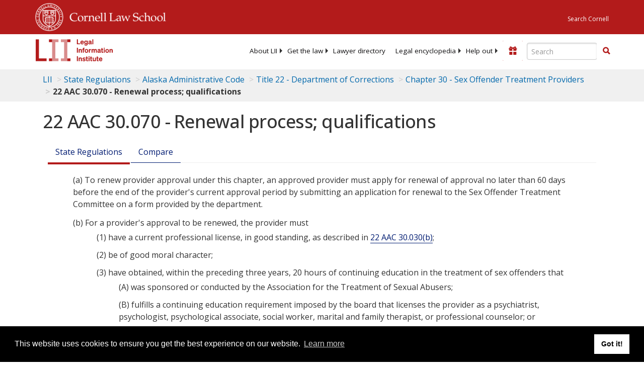

--- FILE ---
content_type: text/html; charset=UTF-8
request_url: https://www.law.cornell.edu/ajax/lii-fundraiser.php
body_size: 2
content:
{"enabled":"0","omitted":false,"onpage":"\/regulations\/alaska\/22-AAC-30.070"}

--- FILE ---
content_type: text/html; charset=utf-8
request_url: https://www.google.com/recaptcha/api2/aframe
body_size: 265
content:
<!DOCTYPE HTML><html><head><meta http-equiv="content-type" content="text/html; charset=UTF-8"></head><body><script nonce="gdczKdpAtuGiUBBedxWSfg">/** Anti-fraud and anti-abuse applications only. See google.com/recaptcha */ try{var clients={'sodar':'https://pagead2.googlesyndication.com/pagead/sodar?'};window.addEventListener("message",function(a){try{if(a.source===window.parent){var b=JSON.parse(a.data);var c=clients[b['id']];if(c){var d=document.createElement('img');d.src=c+b['params']+'&rc='+(localStorage.getItem("rc::a")?sessionStorage.getItem("rc::b"):"");window.document.body.appendChild(d);sessionStorage.setItem("rc::e",parseInt(sessionStorage.getItem("rc::e")||0)+1);localStorage.setItem("rc::h",'1769359813836');}}}catch(b){}});window.parent.postMessage("_grecaptcha_ready", "*");}catch(b){}</script></body></html>